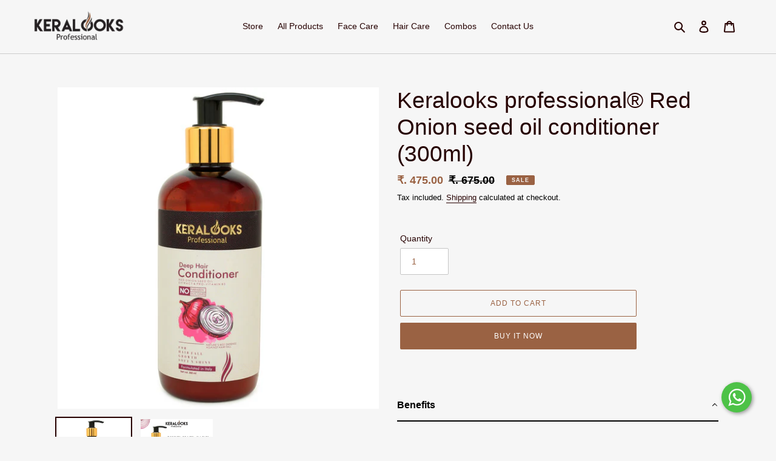

--- FILE ---
content_type: application/javascript
request_url: https://app-server.wati.io/api/v1/shopify/whatsappChatScript?shopifyDomain=keralooksprofessional.myshopify.com&shop=keralooksprofessional.myshopify.com
body_size: 543
content:
var wati_chatscript_url = 'https://wati-integration-prod-service.clare.ai/ShopifyWidget/shopifyWidget.js'; 
var wati_script = document.createElement('script'); wati_script.type = 'text/javascript'; wati_script.async = true; wati_script.src = wati_chatscript_url; 
var wati_optionStr = `{"enabled":true,"chatButtonSetting":{"backgroundColor":"#4dc247","ctaText":"","ctaIconWATI":false,"borderRadius":"1000","marginLeft":"0","marginBottom":"40","marginRight":"40","position":"right"},"brandSetting":{"brandName":"Keralooks Professional","brandSubTitle":"","brandImg":"https://app-server.wati.io/data/logo/keralooksprofessional.myshopify.com.png?31996","brandImgData":null,"welcomeText":"Hi, there! \\nHow can I help you?","backgroundColor":"#0a5f54","ctaText":"Start Chat","borderRadius":"25","autoShow":false,"phoneNumber":"+91 9136400457","messageText":null}}`;
var wati_options = JSON.parse(wati_optionStr);
wati_script.onload = function () { CreateWhatsappChatWidget(wati_options); }; 
var wati_script_tag = document.getElementsByTagName('script')[0]; wati_script_tag.parentNode.insertBefore(wati_script, wati_script_tag); 